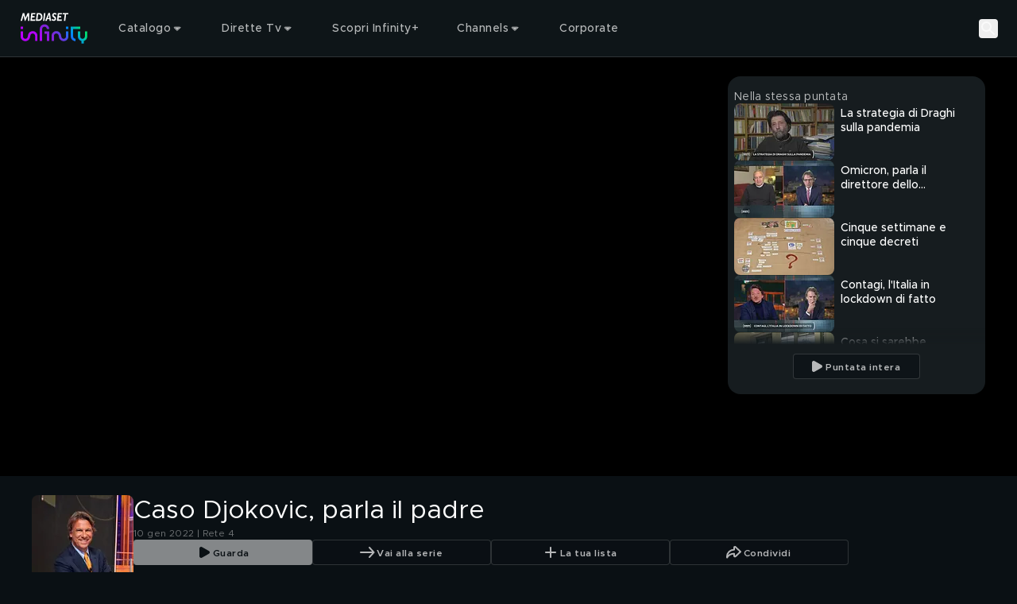

--- FILE ---
content_type: text/javascript
request_url: https://static3.mediasetplay.mediaset.it/assets/_next/static/chunks/app/global-error-c91468eb22aa2f5a.js
body_size: 2133
content:
(self.webpackChunk_N_E=self.webpackChunk_N_E||[]).push([[219],{15293:(t,e,a)=>{"use strict";a.r(e),a.d(e,{default:()=>f});var c=a(84002),o=a(80123),n=a(27221),l=a(52612),r=a(76604);let s=t=>{let{srcSet:e,buttonProps:a,title:s,desc:i,children:d}=t;return(0,c.jsxs)(c.Fragment,{children:[(0,c.jsx)(r.Picture,{disableDensity:!0,pictureClassName:"absolute inset-0 -z-1",className:"size-full object-cover",srcSet:e}),(0,c.jsxs)("div",{className:"flex flex-col items-center gap-12 px-9 py-[42px] text-center xl:gap-[72px]",children:[d,(0,c.jsxs)("div",{className:"flex flex-col gap-6",children:[s&&(0,c.jsx)(o.o,{variant:s.variant,opacity:s.opacity,className:s.className,children:s.text}),i&&(0,c.jsx)(o.o,{variant:i.variant,opacity:i.opacity,className:i.className,children:i.text})]}),(0,c.jsxs)("div",{className:"flex flex-col",children:[a.base&&(0,c.jsx)(n.BaseButton,{...a.base}),a.cta&&(0,c.jsx)(l.F,{cta:a.cta})]})]})]})},i=t=>{let{width:e=133,height:a=101}=t;return(0,c.jsxs)("svg",{xmlns:"http://www.w3.org/2000/svg",width:e,height:a,viewBox:"0 0 137 106",fill:"none",children:[(0,c.jsx)("ellipse",{cx:"68.5",cy:"52.6607",rx:"66.5",ry:"50.6607",stroke:"white",strokeWidth:"4"}),(0,c.jsx)("path",{fillRule:"evenodd",clipRule:"evenodd",d:"M119.14 51L120.3 32.52H114.62L115.78 51H119.14ZM27.4198 60.48C33.4198 60.48 38.4998 55.52 38.4998 49.64C38.4998 43.76 33.4198 38.84 27.4198 38.84C21.4198 38.84 16.3398 43.76 16.3398 49.64C16.3398 55.52 21.4198 60.48 27.4198 60.48ZM27.4198 56.32C23.9798 56.32 21.0998 53.28 21.0998 49.64C21.0998 46.04 23.9798 43 27.4198 43C30.8198 43 33.6998 46.04 33.6998 49.64C33.6998 53.28 30.8198 56.32 27.4198 56.32ZM63.8198 49.64C63.8198 55.52 58.7398 60.48 52.7398 60.48C46.7398 60.48 41.6598 55.52 41.6598 49.64C41.6598 43.76 46.7398 38.84 52.7398 38.84C58.7398 38.84 63.8198 43.76 63.8198 49.64ZM52.7398 56.32C49.2998 56.32 46.4198 53.28 46.4198 49.64C46.4198 46.04 49.2998 43 52.7398 43C56.1398 43 59.0198 46.04 59.0198 49.64C59.0198 53.28 56.1398 56.32 52.7398 56.32ZM73.0598 56.72V66.88H68.1798V39.32H73.0598V42.6C74.6998 40.24 77.1798 38.84 80.2598 38.84C85.7398 38.84 89.7398 43.32 89.7398 49.64C89.7398 56 85.7398 60.48 80.2598 60.48C77.1798 60.48 74.6998 59.08 73.0598 56.72ZM78.9398 56.32C75.4998 56.32 73.0998 53.52 73.0998 49.64C73.0998 45.76 75.4998 43 78.9398 43C82.4198 43 84.8998 45.76 84.8998 49.64C84.8998 53.52 82.4198 56.32 78.9398 56.32ZM109.9 53.96C109.9 57.92 106.62 60.48 101.78 60.48C98.6198 60.48 95.2198 59.36 92.7398 57.36L94.9398 53.96C96.9398 55.4 99.2598 56.36 101.86 56.36C103.82 56.36 105.18 55.52 105.18 54.24C105.18 52.64 103.38 52.12 101.02 51.48C96.5398 50.32 93.6998 49.04 93.6598 45.36C93.6598 41.48 96.8598 38.84 101.46 38.84C104.3 38.84 107.14 39.84 109.38 41.32L107.34 44.88C105.38 43.64 103.26 43 101.46 43C99.7398 43 98.4198 43.68 98.4198 44.84C98.4198 46.16 99.4998 46.56 102.66 47.48C106.14 48.44 109.9 49.64 109.9 53.96ZM120.54 57.28C120.54 59.04 119.14 60.48 117.46 60.48C115.62 60.48 114.26 59.04 114.26 57.28C114.26 55.64 115.62 54.2 117.46 54.2C119.14 54.2 120.54 55.64 120.54 57.28Z",fill:"white"})]})},d=function(t){let e,a=!(arguments.length>1)||void 0===arguments[1]||arguments[1];if(!/^#([\dA-Fa-f]{3}){1,2}([\dA-Fa-f]{2})?$/.test(t))return"";3===(e=t.substring(1).split("")).length&&(e=[e[0],e[0],e[1],e[1],e[2],e[2]]);let c=parseInt("".concat(e[0]).concat(e[1]),16),o=parseInt("".concat(e[2]).concat(e[3]),16),n=parseInt("".concat(e[4]).concat(e[5]),16),l="".concat(c,", ").concat(o,", ").concat(n),r="rgb(".concat(c,", ").concat(o,", ").concat(n,")");return a?r:l},C=t=>{let{colorScheme:e,defaultColorScheme:a}=t,{alertColor:o,bgColor:n,cardBgColor:l,ctaTextColor:r,mainColor:s,navBgColor:i,navSecondaryBgColor:C,tabBgColor:x,tabFocusColor:b,textColor:u}=e||{},{alertColor:g,bgColor:h,cardBgColor:f,ctaTextColor:v,mainColor:p,navBgColor:m,navSecondaryBgColor:y,tabBgColor:j,tabFocusColor:N,textColor:_}=a;return(0,c.jsx)("style",{children:"\n        :root {\n			--alert-color: ".concat(d(o||g),";\n			--bg-color-base: ").concat(d(n||h,!1),";\n			--bg-color: ").concat(d(n||h),";\n			--card-bg-color: ").concat(d(l||f),";\n			--cta-text-color: ").concat(d(r||v),";\n			--main-color: ").concat(d(s||p),";\n			--nav-bg-color: ").concat(d(i||m),";\n			--nav-secondary-bg-color: ").concat(d(C||y),";\n			--tab-bg-color: ").concat(d(x||j),";\n			--tab-focus-color: ").concat(d(b||N),";\n			--text-color-base: ").concat(d(u||_,!1),";\n			--text-color: ").concat(d(u||_),";\n\n\n			--default-text-color-base: ").concat(d(_,!1),";\n			--default-text-color: ").concat(d(_),";\n			--default-bg-color-base: ").concat(d(h,!1),";\n			--default-bg-color: ").concat(d(h),";\n			--default-card-bg-color: ").concat(d(f),";\n			--default-main-color: ").concat(d(p),";\n			--default-nav-bg-color-base: ").concat(d(m,!1),";\n			--default-nav-bg-color: ").concat(d(m),";\n			--default-nav-secondary-bg-color-base: ").concat(d(y,!1),";\n			--default-nav-secondary-bg-color: ").concat(d(y),";\n      ")})};var x=a(48222),b=a(1022),u=a(32293),g=a(44700),h=a(2207);a(18937);let f=()=>{let t=(0,h.useRouter)();return(0,c.jsx)("html",{lang:x.Hg,children:(0,c.jsx)("body",{children:(0,c.jsxs)("div",{className:"flex h-screen items-center justify-center",children:[(0,c.jsx)(C,{defaultColorScheme:b.xX[x.gD]}),(0,c.jsx)(s,{title:{text:g.R.t("key_sorry"),variant:"headline-3"},desc:{className:"whitespace-pre-line",text:g.R.t("key_message_sent_error"),variant:"body-1"},srcSet:{m:u.v[x.gD].notFoundWallTablet.tablet,s:u.v[x.gD].notFoundWallTablet.mobile,xl:u.v[x.gD].notFoundWallTablet.desktop},buttonProps:{base:{children:g.R.t("key_goto_home"),onClick:()=>t.replace(x.Fy),useDefaultVariant:!0,variant:"tertiary"}},children:(0,c.jsx)(i,{})})]})})})}},18937:()=>{},22402:(t,e,a)=>{Promise.resolve().then(a.bind(a,15293))}},t=>{t.O(0,[880,986,266,736,942,434,792,192,358],()=>t(t.s=22402)),_N_E=t.O()}]);

--- FILE ---
content_type: text/javascript
request_url: https://static3.mediasetplay.mediaset.it/assets/_next/static/chunks/app/page-0ccc59d2ca1d1fa0.js
body_size: -91
content:
(self.webpackChunk_N_E=self.webpackChunk_N_E||[]).push([[974],{},_=>{_.O(0,[736,444,953,334,942,890,434,372,647,792,192,358],()=>_(_.s=2647)),_N_E=_.O()}]);